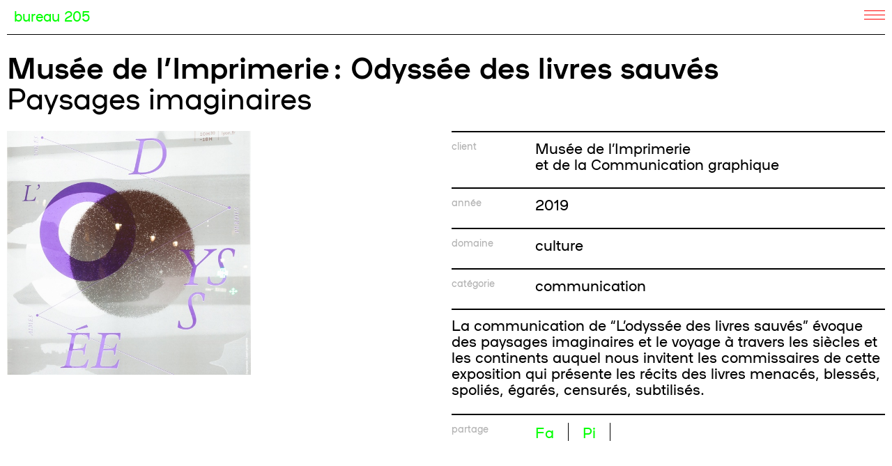

--- FILE ---
content_type: text/html; charset=utf-8
request_url: https://www.bureau205.fr/Search/group/?ids=5635
body_size: 1863
content:


<!DOCTYPE html>
<html lang="fr">
<head>
	<meta charset="UTF-8">
	<meta name="viewport" content="width=device-width, initial-scale=1, shrink-to-fit=no">
	<meta http-equiv="X-UA-Compatible" content="ie=edge">
	<title>Musée de l’Imprimerie et de la Communication graphique&thinsp;/&thinsp;communication&thinsp;/&thinsp;@bureau_205</title>
	<meta name="copyright" content="Bureau205" />
	<meta name="author" content="Bureau205" />
	<meta name="description" content="" />
	<meta name="robots" content="index, follow" />
	<meta property="og:locale" content="fr_FR" />
	<meta property="og:title" content="Musée de l’Imprimerie et de la Communication graphique&thinsp;/&thinsp;communication&thinsp;/&thinsp;@bureau_205" />
	<meta property="og:description" content="" />
	<meta property="og:image" content="http://www.bureau205.fr/thumbs/blockimg-2215-250-250.jpg" />
	
	<link rel="stylesheet" type="text/css" media="screen" href="/templates/bureau205/css/style.css">
	<script src="/templates/bureau205/js/jquery-3.3.1.slim.min.js"></script>
	<script src="/templates/bureau205/js/popper.min.js"></script>
	<script src="/templates/bureau205/js/bootstrap.min.js"></script>
	<script src="/templates/bureau205/js/bxslider.js"></script>
	<script src="/templates/bureau205/js/fancybox.js"></script>
	<script src="/templates/bureau205/js/main.js"></script>
</head>

<body><div class="wrapper">


<!-- Header-->
<header class="sticky-top">
	<div class="row no-gutters">
		<div class="col-sm-6 col-6">
			<a href="/" class="logo text-green d-flex">
				bureau 205<span>&thinsp;: conseil, stratégie et design</span>
			</a>
		</div>
		<div class="nav-buger">
			<span></span>
		</div>
		<div class="col-sm-6 col-6">
			<nav class="row no-gutters">
				<div class="col-xl-7 col-lg-12 d-xl-flex">
					<a href="/96-apropos.html" title="A propos" class="propos-btn">(à)propos</a>
					<a href="/Search/cases/" title="études" class="etude-btn">études<span> ×&thinsp;11</span></a>
					<a href="/Search/" title="Archives" class="archives-btn">archives<span> ×&thinsp;299</span></a>
				</div>
				<div class="col-xl-5 col-lg-12 d-xl-flex justify-content-end">
					<a href="https://www.instagram.com/bureau_205/" target="_blank" class="grey-link" title="Actualités">actualités</a>
					<a href="mailto:contact@bureau205.fr?subject=Inscription%20newsletter&body=Veuillez%20ajouter%20mon%20e.mail%20%C3%A0%20votre%20liste%20de%20diffusion" class="grey-link" title="Newsletter" target="_blank">newsletter</a>
				</div>
			</nav>
		</div>
	</div>
</header>
<!-- End Header-->	



<div class="archive-title">
	<h1>Musée de l’Imprimerie&thinsp;: Odyssée des livres sauvés</h1>
	Paysages imaginaires</div>

<section class="archive-infos">
	<div class="row">
		<div class="col-12 col-md-6">
						<figure class="img-intro" style="background-image: url('/thumbs/blockimg-2215-600-600.jpg')" title="">
			</figure>
			<figcaption></figcaption>
					</div>
		<div class="col-12 col-md-6">
			<ul>
				<li class="d-flex justify-content-start"><span>client</span> Musée de l’Imprimerie <br>et de la Communication graphique</li>
				<li class="d-flex justify-content-start"><span>année</span> 2019</li>
				<li class="d-flex justify-content-start"><span>domaine</span> culture</li>
				<li class="d-flex justify-content-start"><span>catégorie</span>
					<p>
						communication					</p>
				</li>
											</ul>
			<div class="archive-infos-text">
				<div>La communication de “L’odyssée des livres sauvés” évoque des paysages imaginaires et le voyage à travers les siècles et les continents auquel nous invitent les commissaires de cette exposition qui présente les récits des livres menacés, blessés, spoliés, égarés, censurés, subtilisés.</div>			</div>
			<ul>
				<li class="d-flex justify-content-start share-content" style="border-bottom: none;">
					<span>partage</span>
					<div class="share-box">
						<a href="http://www.facebook.com/sharer.php?u=https://www.bureau205.fr/Search/group/?ids=5635" target="_blank" class="share-link">Fa</a><div></div>
						<a href="http://pinterest.com/pin/create/button/?url=https://www.bureau205.fr/Search/group/?ids=5635&description=Musée de l’Imprimerie : Odyssée des livres sauvés" target="_blank" class="share-link">Pi</a><div></div>
						<!--a href="" target="_blank" class="share-link">In</a><div></div>
						<a href="" target="_blank" class="share-link">Be</a-->
					</div>
				</li>
			</ul>
		</div>
	</div>
</section>

<div class="page-content">
	<div class="image full block-image">
	
	<figure>
				
		<img src="/thumbs/blockimg-2212-1440-0"  class="lazy" width="100%" alt="">
		
				
			</figure>
</div><div class="image half block-image">
	
	<figure>
				
		<img src="/thumbs/blockimg-2213-1440-0"  class="lazy" width="100%" alt="">
		
				
			</figure>
</div><div class="block-separator full">
	<div class="separator">&nbsp;</div>
</div><div class="three-fourths block-text">
	</div>
<div class="one-fourth block-text">
	<b>Sérigraphie</b><div>Lézard graphique</div></div>
<div class="block-spacer full">&nbsp;</div>	
	</div>


<footer>
	<div class="content">
		<div class="row">
			<div class="col-md-6 col-12 mb-3">
				<div class="logo-footer">bureau <span>205</span></div>
				<div class="adress-footer">24, <span>rue Commandant-Faurax</span><br><span>69006 Lyon</span></div>
				<div class="tel-footer"><span>+33 —0— </span> 4 37 47 85 69</div>
				<a href="" class="email-footer link-black-green">contact@bureau205.fr</a>
				
			</div>
			<div class="col-md-6 col-12">
				<a href="/5309-mentions-legales.html" title="entions légales">Mentions légales</a>
			</div>
		</div>
	</div>
</footer></div>
</body>
</html>